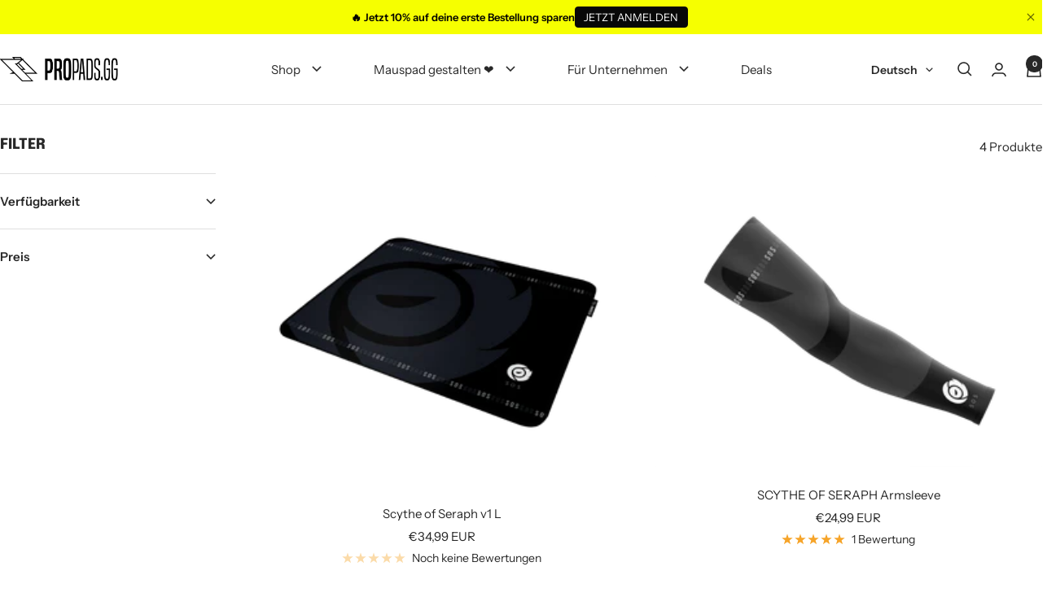

--- FILE ---
content_type: text/css
request_url: https://propads.gg/cdn/shop/t/51/assets/custom-header.css?v=10594086820803922831764662754
body_size: 718
content:
.custom-mega-menu{position:absolute;left:0;right:0;z-index:10;width:100%;background-color:#fff;border-radius:0;border-bottom:1px solid rgba(0,0,0,.1);visibility:hidden;opacity:0;transition:opacity .2s ease-in-out,visibility .2s ease-in-out;box-shadow:0 1px 5px #0000001a}.custom-mega-menu:not([hidden]),.mega-menu:not([hidden]),.header__linklist-item.has-dropdown:hover .custom-mega-menu{visibility:visible;opacity:1}.custom-mega-menu__inner{display:flex;justify-content:space-between;width:100%;max-width:1400px;margin:0 auto;padding:30px 0}.custom-mega-menu__columns-container{display:flex;width:100%;position:relative}.custom-mega-menu__columns-wrapper{flex:0 0 230px;display:flex;flex-direction:column;padding-left:20px;border-right:1px solid #eee}.custom-mega-menu__column{margin-bottom:15px;position:relative}.custom-mega-menu__column{transition:background-color .2s ease;position:relative;padding:5px 10px;margin-left:-10px;margin-right:-10px;border-radius:4px;background-color:transparent}.custom-mega-menu__column:hover,.custom-mega-menu__column.active{background-color:#00000005;padding:10px 5px}.custom-mega-menu__column.active:after{display:none}.custom-mega-menu__column.active .custom-mega-menu__title{color:#666}.custom-mega-menu__title{display:flex;align-items:center;justify-content:space-between;margin-bottom:0;font-weight:600;color:#000;text-decoration:none;cursor:pointer}.custom-mega-menu__title:hover{color:#666}.custom-mega-menu__dropdown-indicator{margin-left:8px;display:inline-flex}.custom-mega-menu__title--has-children .icon{width:6px;height:10px;stroke:currentColor}.custom-mega-menu__submenu-container-wrapper{flex:0 0 230px;border-right:1px solid #eee;padding:0 20px;min-height:300px;background-color:transparent;position:relative;z-index:1}.custom-mega-menu__submenu-container-wrapper.active{background-color:#00000005}.custom-mega-menu__submenu-container{display:none;flex-direction:column;padding-top:5px;padding-bottom:5px;background-color:transparent}.custom-mega-menu__submenu-link{display:block;padding:6px 0;color:#333;text-decoration:none;font-size:14px}.custom-mega-menu__submenu-link:hover{color:#666}.custom-mega-menu__images-wrapper{flex:1.2;display:grid;grid-template-columns:1fr 1fr;grid-gap:15px;padding:0 20px}.custom-mega-menu__image-push{position:relative;overflow:hidden;border-radius:8px;text-decoration:none;aspect-ratio:4/3}.custom-mega-menu__image-wrapper{position:relative;width:100%;height:100%;overflow:hidden;border-radius:8px}.custom-mega-menu__image{width:100%;height:100%;object-fit:cover;transition:transform .3s ease-in-out}.custom-mega-menu__image-push:hover .custom-mega-menu__image{transform:scale(1.05)}.custom-mega-menu__image-wrapper:after{content:"";position:absolute;top:0;left:0;width:100%;height:100%;background:linear-gradient(to top,#000000b3,#0003 40%,#0000 60%);z-index:1;border-radius:8px}.custom-mega-menu__text{position:absolute;bottom:40px;left:20px;color:#fff;font-size:24px;font-weight:600;z-index:2;margin:0;text-shadow:0 1px 2px rgba(0,0,0,.6)}.custom-mega-menu__link-button{position:absolute;bottom:15px;left:20px;display:inline-block;padding:0;background-color:transparent;color:#fff;text-decoration:underline;font-size:14px;font-weight:400;z-index:2;text-shadow:0 1px 2px rgba(0,0,0,.6)}.custom-mega-menu__link-button:hover{text-decoration:underline;background-color:transparent;color:#fff}.custom-mega-menu.is-closing{z-index:-1}.custom-mega-menu:after{content:"";height:calc(100vh - 100% - var(--header-height, 0px));opacity:0;pointer-events:none;background:#000;width:100%;transition:opacity .25s ease-in-out;position:absolute;top:100%;left:0}.custom-mega-menu:not([hidden]):after,.mega-menu:not([hidden]):after,.header__linklist-item.has-dropdown:hover .custom-mega-menu:after{opacity:.3}.custom-mega-menu.is-closing:after{opacity:0;transition-delay:.15s}@media screen and (max-width: 1007px){.custom-mega-menu__columns-container{flex-direction:column}.custom-mega-menu__columns-wrapper,.custom-mega-menu__submenu-container-wrapper,.custom-mega-menu__images-wrapper{flex:1 1 auto;width:100%;border-right:none}.custom-mega-menu__columns-wrapper,.custom-mega-menu__submenu-container-wrapper{border-bottom:1px solid #eee;margin-bottom:20px;padding-bottom:20px}.custom-mega-menu__submenu-container{display:block;width:100%;padding-left:15px}.custom-mega-menu__images-wrapper{grid-template-columns:1fr}.custom-mega-menu__column.active:after{display:none}}.header__dropdown-indicator{display:inline-flex;margin-left:5px;vertical-align:middle}.header__dropdown-indicator svg{width:8px;height:8px;transition:transform .3s ease;fill:currentColor}.header__linklist-link[aria-expanded=true] .header__dropdown-indicator svg{transform:rotate(180deg)}.header__linklist-link{display:inline-flex;align-items:center;position:relative;padding:10px 0}.header__linklist-item .link--animated:before{display:none!important}.header__linklist-link .header__dropdown-indicator{display:inline-flex!important;align-items:center!important;justify-content:center!important;margin-left:8px!important;position:relative!important;top:1px!important;opacity:1!important;visibility:visible!important;width:auto!important;height:auto!important}.header__linklist-link .header__dropdown-indicator svg{width:12px!important;height:8px!important;transition:transform .2s ease;fill:currentColor;opacity:1!important;visibility:visible!important}.custom-mega-menu__submenu-item.has-children{position:relative}.custom-mega-menu__submenu-link-wrapper{display:flex;justify-content:space-between;align-items:center;cursor:pointer}.custom-mega-menu__submenu-dropdown-indicator{display:inline-flex;margin-left:5px}.custom-mega-menu__submenu-dropdown-indicator svg{width:6px;height:10px;transition:transform .2s ease}.custom-mega-menu__third-level-container{display:none;padding-left:15px;margin-top:5px;margin-bottom:10px;border-left:1px solid #eee}.custom-mega-menu__submenu-item.has-children:hover .custom-mega-menu__third-level-container{display:flex;flex-direction:column}.custom-mega-menu__submenu-item.has-children:hover .custom-mega-menu__submenu-dropdown-indicator svg{transform:rotate(90deg)}.custom-mega-menu__third-level-link{display:block;padding:4px 0;color:#333;text-decoration:none;font-size:13px}.custom-mega-menu__third-level-link:hover{color:#666}.custom-mega-menu__left-banner{width:100%;margin-top:auto;margin-bottom:0;padding-top:0;position:absolute;bottom:30px;left:0}.custom-mega-menu__left-banner-wrapper{position:relative;width:90%;margin:0 auto;height:auto;overflow:visible;border-radius:0;box-shadow:none;transition:none;cursor:default;pointer-events:none}.custom-mega-menu__left-banner-wrapper:hover{box-shadow:none;transform:none}.custom-mega-menu__left-banner-image{width:100%;height:auto;object-fit:contain;max-height:230px;transition:none;pointer-events:none}.custom-mega-menu__left-banner-wrapper:hover .custom-mega-menu__left-banner-image{transform:none}
/*# sourceMappingURL=/cdn/shop/t/51/assets/custom-header.css.map?v=10594086820803922831764662754 */


--- FILE ---
content_type: text/javascript
request_url: https://propads.gg/cdn/shop/t/51/assets/custom.js?v=167639537848865775061764662755
body_size: -640
content:
//# sourceMappingURL=/cdn/shop/t/51/assets/custom.js.map?v=167639537848865775061764662755
